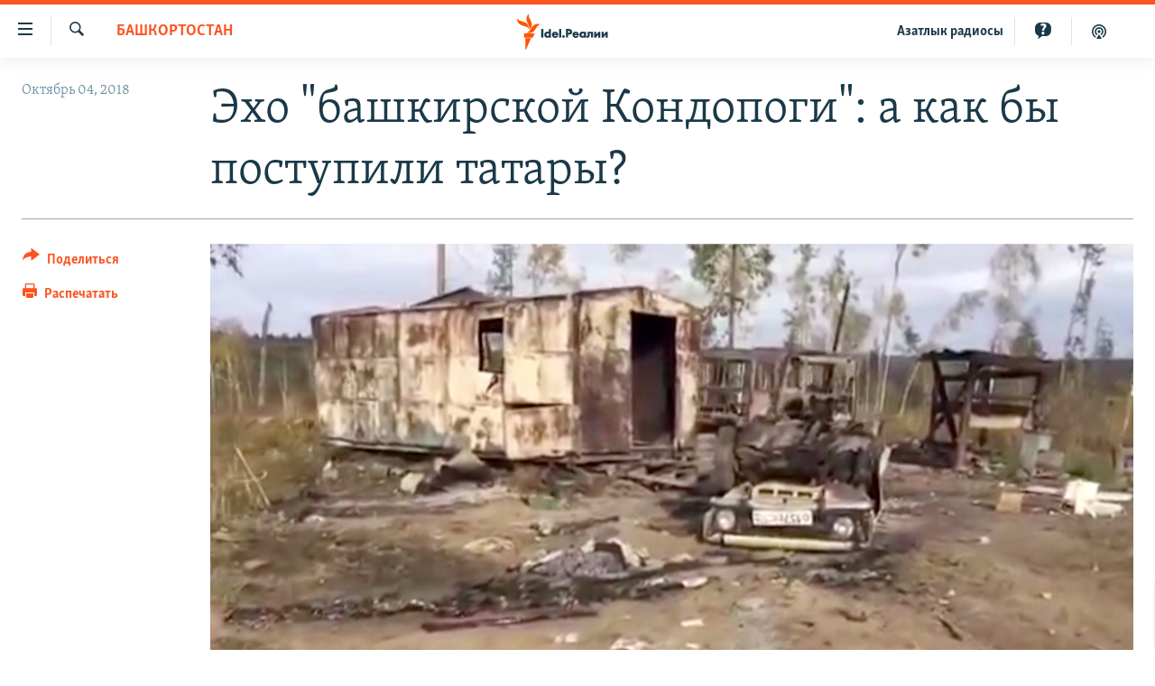

--- FILE ---
content_type: text/html; charset=utf-8
request_url: https://www.idelreal.org/a/29525647.html
body_size: 19697
content:

<!DOCTYPE html>
<html lang="ru" dir="ltr" class="no-js">
<head>
<link href="/Content/responsive/RFE/ru-BA/RFE-ru-BA.css?&amp;av=0.0.0.0&amp;cb=370" rel="stylesheet"/>
<script src="https://tags.idelreal.org/rferl-pangea/prod/utag.sync.js"></script> <script type='text/javascript' src='https://www.youtube.com/iframe_api' async></script>
<link rel="manifest" href="/manifest.json">
<script type="text/javascript">
//a general 'js' detection, must be on top level in <head>, due to CSS performance
document.documentElement.className = "js";
var cacheBuster = "370";
var appBaseUrl = "/";
var imgEnhancerBreakpoints = [0, 144, 256, 408, 650, 1023, 1597];
var isLoggingEnabled = false;
var isPreviewPage = false;
var isLivePreviewPage = false;
if (!isPreviewPage) {
window.RFE = window.RFE || {};
window.RFE.cacheEnabledByParam = window.location.href.indexOf('nocache=1') === -1;
const url = new URL(window.location.href);
const params = new URLSearchParams(url.search);
// Remove the 'nocache' parameter
params.delete('nocache');
// Update the URL without the 'nocache' parameter
url.search = params.toString();
window.history.replaceState(null, '', url.toString());
} else {
window.addEventListener('load', function() {
const links = window.document.links;
for (let i = 0; i < links.length; i++) {
links[i].href = '#';
links[i].target = '_self';
}
})
}
var pwaEnabled = true;
var swCacheDisabled;
</script>
<meta charset="utf-8" />
<title>Эхо &quot;башкирской Кондопоги&quot;: а как бы поступили татары?</title>
<meta name="description" content="В конфликте между жителями деревни Темясово в Баймакском районе Башкортостана и рабочими, приехавшими с Кавказа, участвовало не только местное население, но и башкирские активисты из Уфы. Они выступили в защиту своих соотечественников.&#160;
Напомним, как&#160;сообщали&#160;республиканские СМИ, конфликт..." />
<meta name="keywords" content="Интервью, Татарстан, Башкортостан" />
<meta name="viewport" content="width=device-width, initial-scale=1.0" />
<meta http-equiv="X-UA-Compatible" content="IE=edge" />
<meta name="robots" content="max-image-preview:large"><meta name="yandex-verification" content="faf594ae5cdd390b" />
<meta name="yandex-verification" content="d4c3725e34fe881d" />
<meta name="yandex-verification" content="f0c9fbd1eb8161ca" />
<meta property="fb:pages" content="307579732907195" />
<meta property="fb:app_id" content="3713602422060533" />
<meta property="tg:site_verification">
<meta property="article:published_time"/>
<link href="https://www.azatliq.org/a/29522008.html" rel="canonical" />
<meta name="apple-mobile-web-app-title" content="RFE/RL" />
<meta name="apple-mobile-web-app-status-bar-style" content="black" />
<meta name="apple-itunes-app" content="app-id=475986784, app-argument=//29525647.ltr" />
<meta content="Эхо &quot;башкирской Кондопоги&quot;: а как бы поступили татары?" property="og:title" />
<meta content="В конфликте между жителями деревни Темясово в Баймакском районе Башкортостана и рабочими, приехавшими с Кавказа, участвовало не только местное население, но и башкирские активисты из Уфы. Они выступили в защиту своих соотечественников.
Напомним, как сообщали республиканские СМИ, конфликт..." property="og:description" />
<meta content="article" property="og:type" />
<meta content="https://www.idelreal.org/a/29525647.html" property="og:url" />
<meta content="Radio Free Europe / Radio Liberty" property="og:site_name" />
<meta content="https://www.facebook.com/Idel.Realii" property="article:publisher" />
<meta content="https://gdb.rferl.org/e783cc7c-e8df-4c53-a567-bbccb8b531c7_cx2_cy0_cw98_w1200_h630.png" property="og:image" />
<meta content="1200" property="og:image:width" />
<meta content="630" property="og:image:height" />
<meta content="3713602422060533" property="fb:app_id" />
<meta content="summary_large_image" name="twitter:card" />
<meta content="@SomeAccount" name="twitter:site" />
<meta content="https://gdb.rferl.org/e783cc7c-e8df-4c53-a567-bbccb8b531c7_cx2_cy0_cw98_w1200_h630.png" name="twitter:image" />
<meta content="Эхо &quot;башкирской Кондопоги&quot;: а как бы поступили татары?" name="twitter:title" />
<meta content="В конфликте между жителями деревни Темясово в Баймакском районе Башкортостана и рабочими, приехавшими с Кавказа, участвовало не только местное население, но и башкирские активисты из Уфы. Они выступили в защиту своих соотечественников.
Напомним, как сообщали республиканские СМИ, конфликт..." name="twitter:description" />
<link rel="amphtml" href="https://www.idelreal.org/amp/29525647.html" />
<script type="application/ld+json">{"articleSection":"Башкортостан","isAccessibleForFree":true,"headline":"Эхо \u0022башкирской Кондопоги\u0022: а как бы поступили татары?","inLanguage":"ru-BA","keywords":"Интервью, Татарстан, Башкортостан","author":{"@type":"Person","name":"RFE/RL"},"datePublished":"2018-10-04 14:25:41Z","dateModified":"2018-10-05 11:06:41Z","publisher":{"logo":{"width":512,"height":220,"@type":"ImageObject","url":"https://www.idelreal.org/Content/responsive/RFE/ru-BA/img/logo.png"},"@type":"NewsMediaOrganization","url":"https://www.idelreal.org","sameAs":["https://www.facebook.com/Idel.Realii","https://twitter.com/Idel_Realii","https://www.instagram.com/idel.realii","https://telegram.me/joinchat/Dn0npUCnnm3MHeCj1xlD1w","https://www.youtube.com/channel/UCiyr8eopCxMT5YBZlK7-v3A"],"name":"Idel.Реалии","alternateName":""},"@context":"https://schema.org","@type":"NewsArticle","mainEntityOfPage":"https://www.idelreal.org/a/29525647.html","url":"https://www.idelreal.org/a/29525647.html","description":"В конфликте между жителями деревни Темясово в Баймакском районе Башкортостана и рабочими, приехавшими с Кавказа, участвовало не только местное население, но и башкирские активисты из Уфы. Они выступили в защиту своих соотечественников. \r\n Напомним, как сообщали республиканские СМИ, конфликт...","image":{"width":1080,"height":608,"@type":"ImageObject","url":"https://gdb.rferl.org/e783cc7c-e8df-4c53-a567-bbccb8b531c7_cx2_cy0_cw98_w1080_h608.png"},"name":"Эхо \u0022башкирской Кондопоги\u0022: а как бы поступили татары?"}</script>
<script src="/Scripts/responsive/infographics.b?v=dVbZ-Cza7s4UoO3BqYSZdbxQZVF4BOLP5EfYDs4kqEo1&amp;av=0.0.0.0&amp;cb=370"></script>
<script src="/Scripts/responsive/loader.b?v=Q26XNwrL6vJYKjqFQRDnx01Lk2pi1mRsuLEaVKMsvpA1&amp;av=0.0.0.0&amp;cb=370"></script>
<link rel="icon" type="image/svg+xml" href="/Content/responsive/RFE/img/webApp/favicon.svg" />
<link rel="alternate icon" href="/Content/responsive/RFE/img/webApp/favicon.ico" />
<link rel="mask-icon" color="#ea6903" href="/Content/responsive/RFE/img/webApp/favicon_safari.svg" />
<link rel="apple-touch-icon" sizes="152x152" href="/Content/responsive/RFE/img/webApp/ico-152x152.png" />
<link rel="apple-touch-icon" sizes="144x144" href="/Content/responsive/RFE/img/webApp/ico-144x144.png" />
<link rel="apple-touch-icon" sizes="114x114" href="/Content/responsive/RFE/img/webApp/ico-114x114.png" />
<link rel="apple-touch-icon" sizes="72x72" href="/Content/responsive/RFE/img/webApp/ico-72x72.png" />
<link rel="apple-touch-icon-precomposed" href="/Content/responsive/RFE/img/webApp/ico-57x57.png" />
<link rel="icon" sizes="192x192" href="/Content/responsive/RFE/img/webApp/ico-192x192.png" />
<link rel="icon" sizes="128x128" href="/Content/responsive/RFE/img/webApp/ico-128x128.png" />
<meta name="msapplication-TileColor" content="#ffffff" />
<meta name="msapplication-TileImage" content="/Content/responsive/RFE/img/webApp/ico-144x144.png" />
<link rel="preload" href="/Content/responsive/fonts/Skolar-Lt_Cyrl_v2.4.woff" type="font/woff" as="font" crossorigin="anonymous" />
<link rel="preload" href="/Content/responsive/fonts/SkolarSans-Cn-Bd_LatnCyrl_v2.3.woff" type="font/woff" as="font" crossorigin="anonymous" />
<link rel="alternate" type="application/rss+xml" title="RFE/RL - Top Stories [RSS]" href="/api/" />
<link rel="sitemap" type="application/rss+xml" href="/sitemap.xml" />
</head>
<body class=" nav-no-loaded cc_theme pg-article print-lay-article js-category-to-nav nojs-images ">
<script type="text/javascript" >
var analyticsData = {url:"https://www.idelreal.org/a/29525647.html",property_id:"534",article_uid:"29525647",page_title:"Эхо \"башкирской Кондопоги\": а как бы поступили татары?",page_type:"article",content_type:"article",subcontent_type:"article",last_modified:"2018-10-05 11:06:41Z",pub_datetime:"2018-10-04 14:25:41Z",pub_year:"2018",pub_month:"10",pub_day:"04",pub_hour:"14",pub_weekday:"Thursday",section:"башкортостан",english_section:"bashkortostan",byline:"",categories:"interview,tatarstan,bashkortostan",domain:"www.idelreal.org",language:"Russian",language_service:"RFERL Tatar-Bashkir",platform:"web",copied:"yes",copied_article:"29522008|12|Tatar-Bashkir|2018-10-02",copied_title:"Баймактагы хәл Татарстанда булса татарлар нишләр?",runs_js:"Yes",cms_release:"8.44.0.0.370",enviro_type:"prod",slug:"",entity:"RFE",short_language_service:"TB",platform_short:"W",page_name:"Эхо \"башкирской Кондопоги\": а как бы поступили татары?"};
</script>
<noscript><iframe src="https://www.googletagmanager.com/ns.html?id=GTM-WXZBPZ" height="0" width="0" style="display:none;visibility:hidden"></iframe></noscript><script type="text/javascript" data-cookiecategory="analytics">
var gtmEventObject = Object.assign({}, analyticsData, {event: 'page_meta_ready'});window.dataLayer = window.dataLayer || [];window.dataLayer.push(gtmEventObject);
if (top.location === self.location) { //if not inside of an IFrame
var renderGtm = "true";
if (renderGtm === "true") {
(function(w,d,s,l,i){w[l]=w[l]||[];w[l].push({'gtm.start':new Date().getTime(),event:'gtm.js'});var f=d.getElementsByTagName(s)[0],j=d.createElement(s),dl=l!='dataLayer'?'&l='+l:'';j.async=true;j.src='//www.googletagmanager.com/gtm.js?id='+i+dl;f.parentNode.insertBefore(j,f);})(window,document,'script','dataLayer','GTM-WXZBPZ');
}
}
</script>
<!--Analytics tag js version start-->
<script type="text/javascript" data-cookiecategory="analytics">
var utag_data = Object.assign({}, analyticsData, {});
if(typeof(TealiumTagFrom)==='function' && typeof(TealiumTagSearchKeyword)==='function') {
var utag_from=TealiumTagFrom();var utag_searchKeyword=TealiumTagSearchKeyword();
if(utag_searchKeyword!=null && utag_searchKeyword!=='' && utag_data["search_keyword"]==null) utag_data["search_keyword"]=utag_searchKeyword;if(utag_from!=null && utag_from!=='') utag_data["from"]=TealiumTagFrom();}
if(window.top!== window.self&&utag_data.page_type==="snippet"){utag_data.page_type = 'iframe';}
try{if(window.top!==window.self&&window.self.location.hostname===window.top.location.hostname){utag_data.platform = 'self-embed';utag_data.platform_short = 'se';}}catch(e){if(window.top!==window.self&&window.self.location.search.includes("platformType=self-embed")){utag_data.platform = 'cross-promo';utag_data.platform_short = 'cp';}}
(function(a,b,c,d){ a="https://tags.idelreal.org/rferl-pangea/prod/utag.js"; b=document;c="script";d=b.createElement(c);d.src=a;d.type="text/java"+c;d.async=true; a=b.getElementsByTagName(c)[0];a.parentNode.insertBefore(d,a); })();
</script>
<!--Analytics tag js version end-->
<!-- Analytics tag management NoScript -->
<noscript>
<img style="position: absolute; border: none;" src="https://ssc.idelreal.org/b/ss/bbgprod,bbgentityrferl/1/G.4--NS/1393140107?pageName=rfe%3atb%3aw%3aarticle%3a%d0%ad%d1%85%d0%be%20%22%d0%b1%d0%b0%d1%88%d0%ba%d0%b8%d1%80%d1%81%d0%ba%d0%be%d0%b9%20%d0%9a%d0%be%d0%bd%d0%b4%d0%be%d0%bf%d0%be%d0%b3%d0%b8%22%3a%20%d0%b0%20%d0%ba%d0%b0%d0%ba%20%d0%b1%d1%8b%20%d0%bf%d0%be%d1%81%d1%82%d1%83%d0%bf%d0%b8%d0%bb%d0%b8%20%d1%82%d0%b0%d1%82%d0%b0%d1%80%d1%8b%3f&amp;c6=%d0%ad%d1%85%d0%be%20%22%d0%b1%d0%b0%d1%88%d0%ba%d0%b8%d1%80%d1%81%d0%ba%d0%be%d0%b9%20%d0%9a%d0%be%d0%bd%d0%b4%d0%be%d0%bf%d0%be%d0%b3%d0%b8%22%3a%20%d0%b0%20%d0%ba%d0%b0%d0%ba%20%d0%b1%d1%8b%20%d0%bf%d0%be%d1%81%d1%82%d1%83%d0%bf%d0%b8%d0%bb%d0%b8%20%d1%82%d0%b0%d1%82%d0%b0%d1%80%d1%8b%3f&amp;v36=8.44.0.0.370&amp;v6=D=c6&amp;g=https%3a%2f%2fwww.idelreal.org%2fa%2f29525647.html&amp;c1=D=g&amp;v1=D=g&amp;events=event1,event52&amp;c16=rferl%20tatar-bashkir&amp;v16=D=c16&amp;c5=bashkortostan&amp;v5=D=c5&amp;ch=%d0%91%d0%b0%d1%88%d0%ba%d0%be%d1%80%d1%82%d0%be%d1%81%d1%82%d0%b0%d0%bd&amp;c15=russian&amp;v15=D=c15&amp;c4=article&amp;v4=D=c4&amp;c14=29525647&amp;v14=D=c14&amp;v20=no&amp;c17=web&amp;v17=D=c17&amp;mcorgid=518abc7455e462b97f000101%40adobeorg&amp;server=www.idelreal.org&amp;pageType=D=c4&amp;ns=bbg&amp;v29=D=server&amp;v25=rfe&amp;v30=534&amp;v105=D=User-Agent " alt="analytics" width="1" height="1" /></noscript>
<!-- End of Analytics tag management NoScript -->
<!--*** Accessibility links - For ScreenReaders only ***-->
<section>
<div class="sr-only">
<h2>Ссылки для упрощенного доступа</h2>
<ul>
<li><a href="#content" data-disable-smooth-scroll="1">Вернуться к основному содержанию</a></li>
<li><a href="#navigation" data-disable-smooth-scroll="1">Вернутся к главной навигации</a></li>
<li><a href="#txtHeaderSearch" data-disable-smooth-scroll="1">Вернутся к поиску</a></li>
</ul>
</div>
</section>
<div dir="ltr">
<div id="page">
<aside>
<div class="c-lightbox overlay-modal">
<div class="c-lightbox__intro">
<h2 class="c-lightbox__intro-title"></h2>
<button class="btn btn--rounded c-lightbox__btn c-lightbox__intro-next" title="Следующий">
<span class="ico ico--rounded ico-chevron-forward"></span>
<span class="sr-only">Следующий</span>
</button>
</div>
<div class="c-lightbox__nav">
<button class="btn btn--rounded c-lightbox__btn c-lightbox__btn--close" title="Закрыть">
<span class="ico ico--rounded ico-close"></span>
<span class="sr-only">Закрыть</span>
</button>
<button class="btn btn--rounded c-lightbox__btn c-lightbox__btn--prev" title="Предыдущий">
<span class="ico ico--rounded ico-chevron-backward"></span>
<span class="sr-only">Предыдущий</span>
</button>
<button class="btn btn--rounded c-lightbox__btn c-lightbox__btn--next" title="Следующий">
<span class="ico ico--rounded ico-chevron-forward"></span>
<span class="sr-only">Следующий</span>
</button>
</div>
<div class="c-lightbox__content-wrap">
<figure class="c-lightbox__content">
<span class="c-spinner c-spinner--lightbox">
<img src="/Content/responsive/img/player-spinner.png"
alt="пожалуйста, подождите"
title="пожалуйста, подождите" />
</span>
<div class="c-lightbox__img">
<div class="thumb">
<img src="" alt="" />
</div>
</div>
<figcaption>
<div class="c-lightbox__info c-lightbox__info--foot">
<span class="c-lightbox__counter"></span>
<span class="caption c-lightbox__caption"></span>
</div>
</figcaption>
</figure>
</div>
<div class="hidden">
<div class="content-advisory__box content-advisory__box--lightbox">
<span class="content-advisory__box-text">На этом изображении содержится контент, который некоторые пользователи могут счесть шокирующим или оскорбительным</span>
<button class="btn btn--transparent content-advisory__box-btn m-t-md" value="text" type="button">
<span class="btn__text">
Нажмите для просмотра
</span>
</button>
</div>
</div>
</div>
<div class="print-dialogue">
<div class="container">
<h3 class="print-dialogue__title section-head">Что печатать:</h3>
<div class="print-dialogue__opts">
<ul class="print-dialogue__opt-group">
<li class="form__group form__group--checkbox">
<input class="form__check " id="checkboxImages" name="checkboxImages" type="checkbox" checked="checked" />
<label for="checkboxImages" class="form__label m-t-md">Изображения</label>
</li>
<li class="form__group form__group--checkbox">
<input class="form__check " id="checkboxMultimedia" name="checkboxMultimedia" type="checkbox" checked="checked" />
<label for="checkboxMultimedia" class="form__label m-t-md">Мультимедиа</label>
</li>
</ul>
<ul class="print-dialogue__opt-group">
<li class="form__group form__group--checkbox">
<input class="form__check " id="checkboxEmbedded" name="checkboxEmbedded" type="checkbox" checked="checked" />
<label for="checkboxEmbedded" class="form__label m-t-md">Встроенный контент</label>
</li>
<li class="hidden">
<input class="form__check " id="checkboxComments" name="checkboxComments" type="checkbox" />
<label for="checkboxComments" class="form__label m-t-md">Комментарии</label>
</li>
</ul>
</div>
<div class="print-dialogue__buttons">
<button class="btn btn--secondary close-button" type="button" title="Отменить">
<span class="btn__text ">Отменить</span>
</button>
<button class="btn btn-cust-print m-l-sm" type="button" title="Распечатать">
<span class="btn__text ">Распечатать</span>
</button>
</div>
</div>
</div>
<div class="ctc-message pos-fix">
<div class="ctc-message__inner">Link has been copied to clipboard</div>
</div>
</aside>
<div class="hdr-20 hdr-20--big">
<div class="hdr-20__inner">
<div class="hdr-20__max pos-rel">
<div class="hdr-20__side hdr-20__side--primary d-flex">
<label data-for="main-menu-ctrl" data-switcher-trigger="true" data-switch-target="main-menu-ctrl" class="burger hdr-trigger pos-rel trans-trigger" data-trans-evt="click" data-trans-id="menu">
<span class="ico ico-close hdr-trigger__ico hdr-trigger__ico--close burger__ico burger__ico--close"></span>
<span class="ico ico-menu hdr-trigger__ico hdr-trigger__ico--open burger__ico burger__ico--open"></span>
</label>
<div class="menu-pnl pos-fix trans-target" data-switch-target="main-menu-ctrl" data-trans-id="menu">
<div class="menu-pnl__inner">
<nav class="main-nav menu-pnl__item menu-pnl__item--first">
<ul class="main-nav__list accordeon" data-analytics-tales="false" data-promo-name="link" data-location-name="nav,secnav">
<li class="main-nav__item">
<a class="main-nav__item-name main-nav__item-name--link" href="/news" title="новости" data-item-name="news" >новости</a>
</li>
<li class="main-nav__item">
<a class="main-nav__item-name main-nav__item-name--link" href="/z/22609" title="Война России в Украине" data-item-name="russia_invades_ukraine" >Война России в Украине</a>
</li>
<li class="main-nav__item">
<a class="main-nav__item-name main-nav__item-name--link" href="/blocking" title="нас заблокировали" data-item-name="blocked" >нас заблокировали</a>
</li>
<li class="main-nav__item">
<a class="main-nav__item-name main-nav__item-name--link" href="/bashkortostan" title="башкортостан" data-item-name="bashkortostan" >башкортостан</a>
</li>
<li class="main-nav__item">
<a class="main-nav__item-name main-nav__item-name--link" href="/mariel" title="марий эл" data-item-name="mari_el" >марий эл</a>
</li>
<li class="main-nav__item">
<a class="main-nav__item-name main-nav__item-name--link" href="/samara" title="самара" data-item-name="samara" >самара</a>
</li>
<li class="main-nav__item">
<a class="main-nav__item-name main-nav__item-name--link" href="/tatarstan" title="татарстан" data-item-name="tatarstan" >татарстан</a>
</li>
<li class="main-nav__item">
<a class="main-nav__item-name main-nav__item-name--link" href="/chuvashia" title="чувашия" data-item-name="chuvashia" >чувашия</a>
</li>
<li class="main-nav__item">
<a class="main-nav__item-name main-nav__item-name--link" href="/maps" title="Карты" data-item-name="map_or_number_of_the_day" >Карты</a>
</li>
<li class="main-nav__item accordeon__item" data-switch-target="menu-item-1554">
<label class="main-nav__item-name main-nav__item-name--label accordeon__control-label" data-switcher-trigger="true" data-for="menu-item-1554">
ещё регионы
<span class="ico ico-chevron-down main-nav__chev"></span>
</label>
<div class="main-nav__sub-list">
<a class="main-nav__item-name main-nav__item-name--link main-nav__item-name--sub" href="/astrakhan" title="Астрахань" data-item-name="astrakhan" >Астрахань</a>
<a class="main-nav__item-name main-nav__item-name--link main-nav__item-name--sub" href="/kirov" title="Киров" data-item-name="kirov" >Киров</a>
<a class="main-nav__item-name main-nav__item-name--link main-nav__item-name--sub" href="/mordovia" title="Мордовия" data-item-name="mordovia" >Мордовия</a>
<a class="main-nav__item-name main-nav__item-name--link main-nav__item-name--sub" href="/nizhnynovgorod" title="Нижний Новгород" data-item-name="nizhgar" >Нижний Новгород</a>
<a class="main-nav__item-name main-nav__item-name--link main-nav__item-name--sub" href="/orenburg" title="Оренбург" data-item-name="orenburg" >Оренбург</a>
<a class="main-nav__item-name main-nav__item-name--link main-nav__item-name--sub" href="/penza" title="Пенза" data-item-name="penza" >Пенза</a>
<a class="main-nav__item-name main-nav__item-name--link main-nav__item-name--sub" href="/perm" title="Пермь" data-item-name="perm" >Пермь</a>
<a class="main-nav__item-name main-nav__item-name--link main-nav__item-name--sub" href="/saratov" title="Саратов" data-item-name="saratov" >Саратов</a>
<a class="main-nav__item-name main-nav__item-name--link main-nav__item-name--sub" href="/udmurtia" title="Удмуртия" data-item-name="udmurtia" >Удмуртия</a>
<a class="main-nav__item-name main-nav__item-name--link main-nav__item-name--sub" href="/ulyanovsk" title="Ульяновск" data-item-name="ulyanovsk" >Ульяновск</a>
<a class="main-nav__item-name main-nav__item-name--link main-nav__item-name--sub" href="/federation" title="другие" data-item-name="russian-federation" >другие</a>
</div>
</li>
<li class="main-nav__item">
<a class="main-nav__item-name main-nav__item-name--link" href="/opinion" title="мнения" data-item-name="opinion" >мнения</a>
</li>
</ul>
</nav>
<div class="menu-pnl__item">
<a href="https://www.azatliq.org" class="menu-pnl__item-link" alt="АЗАТЛЫК РАДИОСЫ">АЗАТЛЫК РАДИОСЫ</a>
</div>
<div class="menu-pnl__item menu-pnl__item--social">
<h5 class="menu-pnl__sub-head">Присоединяйтесь!</h5>
<a href="https://www.facebook.com/Idel.Realii" title="Мы в Facebook" data-analytics-text="follow_on_facebook" class="btn btn--rounded btn--social-inverted menu-pnl__btn js-social-btn btn-facebook" target="_blank" rel="noopener">
<span class="ico ico-facebook-alt ico--rounded"></span>
</a>
<a href="https://twitter.com/Idel_Realii" title="Мы в Twitter" data-analytics-text="follow_on_twitter" class="btn btn--rounded btn--social-inverted menu-pnl__btn js-social-btn btn-twitter" target="_blank" rel="noopener">
<span class="ico ico-twitter ico--rounded"></span>
</a>
<a href="https://www.instagram.com/idel.realii" title="Подпишитесь на нашу страницу в Instagram" data-analytics-text="follow_on_instagram" class="btn btn--rounded btn--social-inverted menu-pnl__btn js-social-btn btn-instagram" target="_blank" rel="noopener">
<span class="ico ico-instagram ico--rounded"></span>
</a>
<a href="https://telegram.me/joinchat/Dn0npUCnnm3MHeCj1xlD1w" title="Мы в Telegram" data-analytics-text="follow_on_telegram" class="btn btn--rounded btn--social-inverted menu-pnl__btn js-social-btn btn-telegram" target="_blank" rel="noopener">
<span class="ico ico-telegram ico--rounded"></span>
</a>
<a href="https://www.youtube.com/channel/UCiyr8eopCxMT5YBZlK7-v3A" title="Присоединяйтесь в Youtube" data-analytics-text="follow_on_youtube" class="btn btn--rounded btn--social-inverted menu-pnl__btn js-social-btn btn-youtube" target="_blank" rel="noopener">
<span class="ico ico-youtube ico--rounded"></span>
</a>
</div>
<div class="menu-pnl__item">
<a href="/navigation/allsites" class="menu-pnl__item-link">
<span class="ico ico-languages "></span>
Все сайты РСЕ/РС
</a>
</div>
</div>
</div>
<label data-for="top-search-ctrl" data-switcher-trigger="true" data-switch-target="top-search-ctrl" class="top-srch-trigger hdr-trigger">
<span class="ico ico-close hdr-trigger__ico hdr-trigger__ico--close top-srch-trigger__ico top-srch-trigger__ico--close"></span>
<span class="ico ico-search hdr-trigger__ico hdr-trigger__ico--open top-srch-trigger__ico top-srch-trigger__ico--open"></span>
</label>
<div class="srch-top srch-top--in-header" data-switch-target="top-search-ctrl">
<div class="container">
<form action="/s" class="srch-top__form srch-top__form--in-header" id="form-topSearchHeader" method="get" role="search"><label for="txtHeaderSearch" class="sr-only">Искать</label>
<input type="text" id="txtHeaderSearch" name="k" placeholder="текст для поиска..." accesskey="s" value="" class="srch-top__input analyticstag-event" onkeydown="if (event.keyCode === 13) { FireAnalyticsTagEventOnSearch('search', $dom.get('#txtHeaderSearch')[0].value) }" />
<button title="Искать" type="submit" class="btn btn--top-srch analyticstag-event" onclick="FireAnalyticsTagEventOnSearch('search', $dom.get('#txtHeaderSearch')[0].value) ">
<span class="ico ico-search"></span>
</button></form>
</div>
</div>
<a href="/" class="main-logo-link">
<img src="/Content/responsive/RFE/ru-BA/img/logo-compact.svg" class="main-logo main-logo--comp" alt="site logo">
<img src="/Content/responsive/RFE/ru-BA/img/logo.svg" class="main-logo main-logo--big" alt="site logo">
</a>
</div>
<div class="hdr-20__side hdr-20__side--secondary d-flex">
<a href="/z/22414" title="Реальный подкаст" class="hdr-20__secondary-item" data-item-name="podcast">
<span class="ico ico-podcast hdr-20__secondary-icon"></span>
</a>
<a href="/quiz" title="Тесты" class="hdr-20__secondary-item" data-item-name="custom1">
<span class="ico-custom ico-custom--1 hdr-20__secondary-icon"></span>
</a>
<a href="https://www.azatliq.org" title="Aзатлык радиосы" class="hdr-20__secondary-item hdr-20__secondary-item--lang" data-item-name="satellite">
Aзатлык радиосы
</a>
<a href="/s" title="Искать" class="hdr-20__secondary-item hdr-20__secondary-item--search" data-item-name="search">
<span class="ico ico-search hdr-20__secondary-icon hdr-20__secondary-icon--search"></span>
</a>
<div class="srch-bottom">
<form action="/s" class="srch-bottom__form d-flex" id="form-bottomSearch" method="get" role="search"><label for="txtSearch" class="sr-only">Искать</label>
<input type="search" id="txtSearch" name="k" placeholder="текст для поиска..." accesskey="s" value="" class="srch-bottom__input analyticstag-event" onkeydown="if (event.keyCode === 13) { FireAnalyticsTagEventOnSearch('search', $dom.get('#txtSearch')[0].value) }" />
<button title="Искать" type="submit" class="btn btn--bottom-srch analyticstag-event" onclick="FireAnalyticsTagEventOnSearch('search', $dom.get('#txtSearch')[0].value) ">
<span class="ico ico-search"></span>
</button></form>
</div>
</div>
<img src="/Content/responsive/RFE/ru-BA/img/logo-print.gif" class="logo-print" alt="site logo">
<img src="/Content/responsive/RFE/ru-BA/img/logo-print_color.png" class="logo-print logo-print--color" alt="site logo">
</div>
</div>
</div>
<script>
if (document.body.className.indexOf('pg-home') > -1) {
var nav2In = document.querySelector('.hdr-20__inner');
var nav2Sec = document.querySelector('.hdr-20__side--secondary');
var secStyle = window.getComputedStyle(nav2Sec);
if (nav2In && window.pageYOffset < 150 && secStyle['position'] !== 'fixed') {
nav2In.classList.add('hdr-20__inner--big')
}
}
</script>
<div class="c-hlights c-hlights--breaking c-hlights--no-item" data-hlight-display="mobile,desktop">
<div class="c-hlights__wrap container p-0">
<div class="c-hlights__nav">
<a role="button" href="#" title="Предыдущий">
<span class="ico ico-chevron-backward m-0"></span>
<span class="sr-only">Предыдущий</span>
</a>
<a role="button" href="#" title="Следующий">
<span class="ico ico-chevron-forward m-0"></span>
<span class="sr-only">Следующий</span>
</a>
</div>
<span class="c-hlights__label">
<span class="">Новость часа</span>
<span class="switcher-trigger">
<label data-for="more-less-1" data-switcher-trigger="true" class="switcher-trigger__label switcher-trigger__label--more p-b-0" title="Развернуть">
<span class="ico ico-chevron-down"></span>
</label>
<label data-for="more-less-1" data-switcher-trigger="true" class="switcher-trigger__label switcher-trigger__label--less p-b-0" title="Свернуть">
<span class="ico ico-chevron-up"></span>
</label>
</span>
</span>
<ul class="c-hlights__items switcher-target" data-switch-target="more-less-1">
</ul>
</div>
</div> <div id="content">
<main class="container">
<div class="hdr-container">
<div class="row">
<div class="col-category col-xs-12 col-md-2 pull-left"> <div class="category js-category">
<a class="" href="/bashkortostan">Башкортостан</a> </div>
</div><div class="col-title col-xs-12 col-md-10 pull-right"> <h1 class="title pg-title">
Эхо &quot;башкирской Кондопоги&quot;: а как бы поступили татары?
</h1>
</div><div class="col-publishing-details col-xs-12 col-sm-12 col-md-2 pull-left"> <div class="publishing-details ">
<div class="published">
<span class="date" >
<time pubdate="pubdate" datetime="2018-10-04T17:25:41+03:00">
Октябрь 04, 2018
</time>
</span>
</div>
</div>
</div><div class="col-lg-12 separator"> <div class="separator">
<hr class="title-line" />
</div>
</div><div class="col-multimedia col-xs-12 col-md-10 pull-right"> <div class="cover-media">
<figure class="media-image js-media-expand">
<div class="img-wrap">
<div class="thumb thumb16_9">
<img src="https://gdb.rferl.org/e783cc7c-e8df-4c53-a567-bbccb8b531c7_cx2_cy0_cw98_w250_r1_s.png" alt="Последствия конфликта в селе Темясово Баймакского района Башкортостана" />
</div>
</div>
<figcaption>
<span class="caption">Последствия конфликта в селе Темясово Баймакского района Башкортостана</span>
</figcaption>
</figure>
</div>
</div><div class="col-xs-12 col-md-2 pull-left article-share pos-rel"> <div class="share--box">
<div class="sticky-share-container" style="display:none">
<div class="container">
<a href="https://www.idelreal.org" id="logo-sticky-share">&nbsp;</a>
<div class="pg-title pg-title--sticky-share">
Эхо &quot;башкирской Кондопоги&quot;: а как бы поступили татары?
</div>
<div class="sticked-nav-actions">
<!--This part is for sticky navigation display-->
<p class="buttons link-content-sharing p-0 ">
<button class="btn btn--link btn-content-sharing p-t-0 " id="btnContentSharing" value="text" role="Button" type="" title="поделиться в других соцсетях">
<span class="ico ico-share ico--l"></span>
<span class="btn__text ">
Поделиться
</span>
</button>
</p>
<aside class="content-sharing js-content-sharing js-content-sharing--apply-sticky content-sharing--sticky"
role="complementary"
data-share-url="https://www.idelreal.org/a/29525647.html" data-share-title="Эхо &quot;башкирской Кондопоги&quot;: а как бы поступили татары?" data-share-text="">
<div class="content-sharing__popover">
<h6 class="content-sharing__title">Поделиться</h6>
<button href="#close" id="btnCloseSharing" class="btn btn--text-like content-sharing__close-btn">
<span class="ico ico-close ico--l"></span>
</button>
<ul class="content-sharing__list">
<li class="content-sharing__item">
<div class="ctc ">
<input type="text" class="ctc__input" readonly="readonly">
<a href="" js-href="https://www.idelreal.org/a/29525647.html" class="content-sharing__link ctc__button">
<span class="ico ico-copy-link ico--rounded ico--s"></span>
<span class="content-sharing__link-text">Скопировать ссылку</span>
</a>
</div>
</li>
<li class="content-sharing__item">
<a href="https://facebook.com/sharer.php?u=https%3a%2f%2fwww.idelreal.org%2fa%2f29525647.html"
data-analytics-text="share_on_facebook"
title="Facebook" target="_blank"
class="content-sharing__link js-social-btn">
<span class="ico ico-facebook ico--rounded ico--s"></span>
<span class="content-sharing__link-text">Facebook</span>
</a>
</li>
<li class="content-sharing__item">
<a href="https://twitter.com/share?url=https%3a%2f%2fwww.idelreal.org%2fa%2f29525647.html&amp;text=%d0%ad%d1%85%d0%be+%22%d0%b1%d0%b0%d1%88%d0%ba%d0%b8%d1%80%d1%81%d0%ba%d0%be%d0%b9+%d0%9a%d0%be%d0%bd%d0%b4%d0%be%d0%bf%d0%be%d0%b3%d0%b8%22%3a+%d0%b0+%d0%ba%d0%b0%d0%ba+%d0%b1%d1%8b+%d0%bf%d0%be%d1%81%d1%82%d1%83%d0%bf%d0%b8%d0%bb%d0%b8+%d1%82%d0%b0%d1%82%d0%b0%d1%80%d1%8b%3f"
data-analytics-text="share_on_twitter"
title="X (Twitter)" target="_blank"
class="content-sharing__link js-social-btn">
<span class="ico ico-twitter ico--rounded ico--s"></span>
<span class="content-sharing__link-text">X (Twitter)</span>
</a>
</li>
<li class="content-sharing__item">
<a href="https://telegram.me/share/url?url=https%3a%2f%2fwww.idelreal.org%2fa%2f29525647.html"
data-analytics-text="share_on_telegram"
title="Telegram" target="_blank"
class="content-sharing__link js-social-btn">
<span class="ico ico-telegram ico--rounded ico--s"></span>
<span class="content-sharing__link-text">Telegram</span>
</a>
</li>
<li class="content-sharing__item visible-xs-inline-block visible-sm-inline-block">
<a href="whatsapp://send?text=https%3a%2f%2fwww.idelreal.org%2fa%2f29525647.html"
data-analytics-text="share_on_whatsapp"
title="WhatsApp" target="_blank"
class="content-sharing__link js-social-btn">
<span class="ico ico-whatsapp ico--rounded ico--s"></span>
<span class="content-sharing__link-text">WhatsApp</span>
</a>
</li>
<li class="content-sharing__item visible-md-inline-block visible-lg-inline-block">
<a href="https://web.whatsapp.com/send?text=https%3a%2f%2fwww.idelreal.org%2fa%2f29525647.html"
data-analytics-text="share_on_whatsapp_desktop"
title="WhatsApp" target="_blank"
class="content-sharing__link js-social-btn">
<span class="ico ico-whatsapp ico--rounded ico--s"></span>
<span class="content-sharing__link-text">WhatsApp</span>
</a>
</li>
<li class="content-sharing__item">
<a href="mailto:?body=https%3a%2f%2fwww.idelreal.org%2fa%2f29525647.html&amp;subject=Эхо &quot;башкирской Кондопоги&quot;: а как бы поступили татары?"
title="Email"
class="content-sharing__link ">
<span class="ico ico-email ico--rounded ico--s"></span>
<span class="content-sharing__link-text">Email</span>
</a>
</li>
</ul>
</div>
</aside>
</div>
</div>
</div>
<div class="links">
<p class="buttons link-content-sharing p-0 ">
<button class="btn btn--link btn-content-sharing p-t-0 " id="btnContentSharing" value="text" role="Button" type="" title="поделиться в других соцсетях">
<span class="ico ico-share ico--l"></span>
<span class="btn__text ">
Поделиться
</span>
</button>
</p>
<aside class="content-sharing js-content-sharing " role="complementary"
data-share-url="https://www.idelreal.org/a/29525647.html" data-share-title="Эхо &quot;башкирской Кондопоги&quot;: а как бы поступили татары?" data-share-text="">
<div class="content-sharing__popover">
<h6 class="content-sharing__title">Поделиться</h6>
<button href="#close" id="btnCloseSharing" class="btn btn--text-like content-sharing__close-btn">
<span class="ico ico-close ico--l"></span>
</button>
<ul class="content-sharing__list">
<li class="content-sharing__item">
<div class="ctc ">
<input type="text" class="ctc__input" readonly="readonly">
<a href="" js-href="https://www.idelreal.org/a/29525647.html" class="content-sharing__link ctc__button">
<span class="ico ico-copy-link ico--rounded ico--l"></span>
<span class="content-sharing__link-text">Скопировать ссылку</span>
</a>
</div>
</li>
<li class="content-sharing__item">
<a href="https://facebook.com/sharer.php?u=https%3a%2f%2fwww.idelreal.org%2fa%2f29525647.html"
data-analytics-text="share_on_facebook"
title="Facebook" target="_blank"
class="content-sharing__link js-social-btn">
<span class="ico ico-facebook ico--rounded ico--l"></span>
<span class="content-sharing__link-text">Facebook</span>
</a>
</li>
<li class="content-sharing__item">
<a href="https://twitter.com/share?url=https%3a%2f%2fwww.idelreal.org%2fa%2f29525647.html&amp;text=%d0%ad%d1%85%d0%be+%22%d0%b1%d0%b0%d1%88%d0%ba%d0%b8%d1%80%d1%81%d0%ba%d0%be%d0%b9+%d0%9a%d0%be%d0%bd%d0%b4%d0%be%d0%bf%d0%be%d0%b3%d0%b8%22%3a+%d0%b0+%d0%ba%d0%b0%d0%ba+%d0%b1%d1%8b+%d0%bf%d0%be%d1%81%d1%82%d1%83%d0%bf%d0%b8%d0%bb%d0%b8+%d1%82%d0%b0%d1%82%d0%b0%d1%80%d1%8b%3f"
data-analytics-text="share_on_twitter"
title="X (Twitter)" target="_blank"
class="content-sharing__link js-social-btn">
<span class="ico ico-twitter ico--rounded ico--l"></span>
<span class="content-sharing__link-text">X (Twitter)</span>
</a>
</li>
<li class="content-sharing__item">
<a href="https://telegram.me/share/url?url=https%3a%2f%2fwww.idelreal.org%2fa%2f29525647.html"
data-analytics-text="share_on_telegram"
title="Telegram" target="_blank"
class="content-sharing__link js-social-btn">
<span class="ico ico-telegram ico--rounded ico--l"></span>
<span class="content-sharing__link-text">Telegram</span>
</a>
</li>
<li class="content-sharing__item visible-xs-inline-block visible-sm-inline-block">
<a href="whatsapp://send?text=https%3a%2f%2fwww.idelreal.org%2fa%2f29525647.html"
data-analytics-text="share_on_whatsapp"
title="WhatsApp" target="_blank"
class="content-sharing__link js-social-btn">
<span class="ico ico-whatsapp ico--rounded ico--l"></span>
<span class="content-sharing__link-text">WhatsApp</span>
</a>
</li>
<li class="content-sharing__item visible-md-inline-block visible-lg-inline-block">
<a href="https://web.whatsapp.com/send?text=https%3a%2f%2fwww.idelreal.org%2fa%2f29525647.html"
data-analytics-text="share_on_whatsapp_desktop"
title="WhatsApp" target="_blank"
class="content-sharing__link js-social-btn">
<span class="ico ico-whatsapp ico--rounded ico--l"></span>
<span class="content-sharing__link-text">WhatsApp</span>
</a>
</li>
<li class="content-sharing__item">
<a href="mailto:?body=https%3a%2f%2fwww.idelreal.org%2fa%2f29525647.html&amp;subject=Эхо &quot;башкирской Кондопоги&quot;: а как бы поступили татары?"
title="Email"
class="content-sharing__link ">
<span class="ico ico-email ico--rounded ico--l"></span>
<span class="content-sharing__link-text">Email</span>
</a>
</li>
</ul>
</div>
</aside>
<p class="link-print visible-md visible-lg buttons p-0">
<button class="btn btn--link btn-print p-t-0" onclick="if (typeof FireAnalyticsTagEvent === 'function') {FireAnalyticsTagEvent({ on_page_event: 'print_story' });}return false" title="(CTRL+P)">
<span class="ico ico-print"></span>
<span class="btn__text">Распечатать</span>
</button>
</p>
</div>
</div>
</div>
</div>
</div>
<div class="body-container">
<div class="row">
<div class="col-xs-12 col-sm-12 col-md-10 col-lg-10 pull-right">
<div class="row">
<div class="col-xs-12 col-sm-12 col-md-8 col-lg-8 pull-left bottom-offset content-offset">
<div id="article-content" class="content-floated-wrap fb-quotable">
<div class="wsw">
<p><strong>В <a class="wsw__a" href="https://www.idelreal.org/a/29520703.html" target="_blank">конфликте</a> между жителями деревни Темясово в Баймакском районе Башкортостана и рабочими, приехавшими с Кавказа, участвовало не только местное население, но и башкирские активисты из Уфы. Они выступили в защиту своих соотечественников. </strong></p>
<p>Напомним, как <a class="wsw__a" href="https://proufu.ru/news/society/massovaya_draka_s_chechentsami_v_bashkirii_proizoshla_iz_za_shaurmy/" target="_blank">сообщали</a> республиканские СМИ, конфликт начался из-за того, что несколько рабочих оскорбили продавщицу киоска, продававшую шаурму. За девушку вступился ее брат и его друзья, но были избиты. После этого разгневанная толпа жителей Темясово разгромила и <a class="wsw__a" href="https://www.youtube.com/watch?v=lqqbTXJ1mGc" target="_blank">подожгла</a> временные будки, где проживали приезжие, а также их автомашины. В ходе столкновений один из местных жителей получил проникающее ножевое ранение в живот. ​</p><div class="clear"></div>
<div class="wsw__embed mediaReplacer externalMedia">
<div class="c-sticky-container">
<div class="c-sticky-element" data-sp_api="youtube">
<span class="c-sticky-element__close-el c-sticky-element__swipe-el ta-c" title="close">
<span class="ico ico-close m-0"></span>
</span>
<div class="external-content-placeholder"></div><script>renderExternalContent("https://www.youtube.com/embed/lqqbTXJ1mGc?&&&fs=1&enablejsapi=1")</script>
</div>
</div>
</div>
<p> </p>
<p>На следующий день полиция <a class="wsw__a" href="https://02.xn--b1aew.xn--p1ai/news/item/14558732" target="_blank">задержала</a> более десятка местных жителей, участвовавших в драке, а также двоих рабочих.​ После этого возмущенные жители Темясово и окрестных сёл, а также приехавшие из Уфы и соседних с Баймаком районов представители башкирских национальных организаций, буквально, <a class="wsw__a" href="https://www.ufa.kp.ru/daily/26888/3932820/" target="_blank">осадили</a> райотдел внутренних дел в Баймаке, где содержались задержанные за драку с рабочими. Собравшиеся числом в несколько сот человек потребовали освободить всех задержанных темясовцев, и полиция была вынуждена выполнить это требование.</p><div class="wsw__embed">
<div class="media-pholder media-pholder--video media-pholder--embed">
<div class="c-sticky-container" data-poster="https://gdb.rferl.org/b67a1c1f-6613-4263-af43-eeebd2d0b594_tv_w250_r1.jpg">
<div class="c-sticky-element" data-sp_api="pangea-video" data-persistent data-persistent-browse-out >
<div class="c-mmp c-mmp--enabled c-mmp--loading c-mmp--video c-mmp--embed c-mmp--has-poster c-sticky-element__swipe-el"
data-player_id="" data-title="Башкортлар Темәстә тоткарланган милләттәшләренә ярдәмгә җыелды" data-hide-title="False"
data-breakpoint_s="320" data-breakpoint_m="640" data-breakpoint_l="992"
data-hlsjs-src="/Scripts/responsive/hls.b"
data-bypass-dash-for-vod="true"
data-bypass-dash-for-live-video="true"
data-bypass-dash-for-live-audio="true"
id="player29521682">
<div class="c-mmp__poster js-poster c-mmp__poster--video">
<img src="https://gdb.rferl.org/b67a1c1f-6613-4263-af43-eeebd2d0b594_tv_w250_r1.jpg" alt="Башкортлар Темәстә тоткарланган милләттәшләренә ярдәмгә җыелды" title="Башкортлар Темәстә тоткарланган милләттәшләренә ярдәмгә җыелды" class="c-mmp__poster-image-h" />
</div>
<a class="c-mmp__fallback-link" href="https://rfe-video-ns.akamaized.net/pangeavideo/2018/10/b/b6/b67a1c1f-6613-4263-af43-eeebd2d0b594_hq.mp4">
<span class="c-mmp__fallback-link-icon">
<span class="ico ico-play"></span>
</span>
</a>
<div class="c-spinner">
<img src="/Content/responsive/img/player-spinner.png" alt="пожалуйста, подождите" title="пожалуйста, подождите" />
</div>
<span class="c-mmp__big_play_btn js-btn-play-big">
<span class="ico ico-play"></span>
</span>
<div class="c-mmp__player">
<video src="https://rfe-video-ns.akamaized.net/pangeavideo/2018/10/b/b6/b67a1c1f-6613-4263-af43-eeebd2d0b594_hq.mp4" data-fallbacksrc="https://rfe-video-ns.akamaized.net/pangeavideo/2018/10/b/b6/b67a1c1f-6613-4263-af43-eeebd2d0b594.mp4" data-fallbacktype="video/mp4" data-type="video/mp4" data-info="Auto" data-sources="[{&quot;AmpSrc&quot;:&quot;https://rfe-video-ns.akamaized.net/pangeavideo/2018/10/b/b6/b67a1c1f-6613-4263-af43-eeebd2d0b594_mobile.mp4&quot;,&quot;Src&quot;:&quot;https://rfe-video-ns.akamaized.net/pangeavideo/2018/10/b/b6/b67a1c1f-6613-4263-af43-eeebd2d0b594_mobile.mp4&quot;,&quot;Type&quot;:&quot;video/mp4&quot;,&quot;DataInfo&quot;:&quot;270p&quot;,&quot;Url&quot;:null,&quot;BlockAutoTo&quot;:null,&quot;BlockAutoFrom&quot;:null},{&quot;AmpSrc&quot;:&quot;https://rfe-video-ns.akamaized.net/pangeavideo/2018/10/b/b6/b67a1c1f-6613-4263-af43-eeebd2d0b594.mp4&quot;,&quot;Src&quot;:&quot;https://rfe-video-ns.akamaized.net/pangeavideo/2018/10/b/b6/b67a1c1f-6613-4263-af43-eeebd2d0b594.mp4&quot;,&quot;Type&quot;:&quot;video/mp4&quot;,&quot;DataInfo&quot;:&quot;360p&quot;,&quot;Url&quot;:null,&quot;BlockAutoTo&quot;:null,&quot;BlockAutoFrom&quot;:null},{&quot;AmpSrc&quot;:&quot;https://rfe-video-ns.akamaized.net/pangeavideo/2018/10/b/b6/b67a1c1f-6613-4263-af43-eeebd2d0b594_hq.mp4&quot;,&quot;Src&quot;:&quot;https://rfe-video-ns.akamaized.net/pangeavideo/2018/10/b/b6/b67a1c1f-6613-4263-af43-eeebd2d0b594_hq.mp4&quot;,&quot;Type&quot;:&quot;video/mp4&quot;,&quot;DataInfo&quot;:&quot;720p&quot;,&quot;Url&quot;:null,&quot;BlockAutoTo&quot;:null,&quot;BlockAutoFrom&quot;:null},{&quot;AmpSrc&quot;:&quot;https://rfe-video-ns.akamaized.net/pangeavideo/2018/10/b/b6/b67a1c1f-6613-4263-af43-eeebd2d0b594_fullhd.mp4&quot;,&quot;Src&quot;:&quot;https://rfe-video-ns.akamaized.net/pangeavideo/2018/10/b/b6/b67a1c1f-6613-4263-af43-eeebd2d0b594_fullhd.mp4&quot;,&quot;Type&quot;:&quot;video/mp4&quot;,&quot;DataInfo&quot;:&quot;1080p&quot;,&quot;Url&quot;:null,&quot;BlockAutoTo&quot;:null,&quot;BlockAutoFrom&quot;:null}]" data-pub_datetime="2018-10-02 21:45:00Z" data-lt-on-play="0" data-lt-url="" webkit-playsinline="webkit-playsinline" playsinline="playsinline" style="width:100%; height:100%" title="Башкортлар Темәстә тоткарланган милләттәшләренә ярдәмгә җыелды" data-aspect-ratio="640/360" data-originalsite="12" data-sdkadaptive="true" data-sdkamp="false" data-sdktitle="Башкортлар Темәстә тоткарланган милләттәшләренә ярдәмгә җыелды" data-sdkvideo="html5" data-sdkid="29521682" data-sdktype="Video ondemand">
</video>
</div>
<div class="c-mmp__overlay c-mmp__overlay--title c-mmp__overlay--partial c-mmp__overlay--disabled c-mmp__overlay--slide-from-top js-c-mmp__title-overlay">
<span class="c-mmp__overlay-actions c-mmp__overlay-actions-top js-overlay-actions">
<span class="c-mmp__overlay-actions-link c-mmp__overlay-actions-link--embed js-btn-embed-overlay" title="Embed">
<span class="c-mmp__overlay-actions-link-ico ico ico-embed-code"></span>
<span class="c-mmp__overlay-actions-link-text">Embed</span>
</span>
<span class="c-mmp__overlay-actions-link c-mmp__overlay-actions-link--share js-btn-sharing-overlay" title="share">
<span class="c-mmp__overlay-actions-link-ico ico ico-share"></span>
<span class="c-mmp__overlay-actions-link-text">share</span>
</span>
<span class="c-mmp__overlay-actions-link c-mmp__overlay-actions-link--close-sticky c-sticky-element__close-el" title="close">
<span class="c-mmp__overlay-actions-link-ico ico ico-close"></span>
</span>
</span>
<div class="c-mmp__overlay-title js-overlay-title">
<h5 class="c-mmp__overlay-media-title">
<a class="js-media-title-link" href="/a/29521682.html" target="_blank" rel="noopener" title="Башкортлар Темәстә тоткарланган милләттәшләренә ярдәмгә җыелды">Башкортлар Темәстә тоткарланган милләттәшләренә ярдәмгә җыелды</a>
</h5>
<div class="c-mmp__overlay-site-title">
<small>by <a href="https://www.idelreal.org" target="_blank" rel="noopener" title="Idel.Реалии">Idel.Реалии</a></small>
</div>
</div>
</div>
<div class="c-mmp__overlay c-mmp__overlay--sharing c-mmp__overlay--disabled c-mmp__overlay--slide-from-bottom js-c-mmp__sharing-overlay">
<span class="c-mmp__overlay-actions">
<span class="c-mmp__overlay-actions-link c-mmp__overlay-actions-link--embed js-btn-embed-overlay" title="Embed">
<span class="c-mmp__overlay-actions-link-ico ico ico-embed-code"></span>
<span class="c-mmp__overlay-actions-link-text">Embed</span>
</span>
<span class="c-mmp__overlay-actions-link c-mmp__overlay-actions-link--share js-btn-sharing-overlay" title="share">
<span class="c-mmp__overlay-actions-link-ico ico ico-share"></span>
<span class="c-mmp__overlay-actions-link-text">share</span>
</span>
<span class="c-mmp__overlay-actions-link c-mmp__overlay-actions-link--close js-btn-close-overlay" title="close">
<span class="c-mmp__overlay-actions-link-ico ico ico-close"></span>
</span>
</span>
<div class="c-mmp__overlay-tabs">
<div class="c-mmp__overlay-tab c-mmp__overlay-tab--disabled c-mmp__overlay-tab--slide-backward js-tab-embed-overlay" data-trigger="js-btn-embed-overlay" data-embed-source="//www.idelreal.org/embed/player/0/29521682.html?type=video" role="form">
<div class="c-mmp__overlay-body c-mmp__overlay-body--centered-vertical">
<div class="column">
<div class="c-mmp__status-msg ta-c js-message-embed-code-copied" role="tooltip">
The code has been copied to your clipboard.
</div>
<div class="c-mmp__form-group ta-c">
<input type="text" name="embed_code" class="c-mmp__input-text js-embed-code" dir="ltr" value="" readonly />
<span class="c-mmp__input-btn js-btn-copy-embed-code" title="Copy to clipboard"><span class="ico ico-content-copy"></span></span>
</div>
<hr class="c-mmp__separator-line" />
<div class="c-mmp__form-group ta-c">
<label class="c-mmp__form-inline-element">
<span class="c-mmp__form-inline-element-text" title="width">width</span>
<input type="text" title="width" value="640" data-default="640" dir="ltr" name="embed_width" class="ta-c c-mmp__input-text c-mmp__input-text--xs js-video-embed-width" aria-live="assertive" />
<span class="c-mmp__input-suffix">px</span>
</label>
<label class="c-mmp__form-inline-element">
<span class="c-mmp__form-inline-element-text" title="height">height</span>
<input type="text" title="height" value="360" data-default="360" dir="ltr" name="embed_height" class="ta-c c-mmp__input-text c-mmp__input-text--xs js-video-embed-height" aria-live="assertive" />
<span class="c-mmp__input-suffix">px</span>
</label>
</div>
</div>
</div>
</div>
<div class="c-mmp__overlay-tab c-mmp__overlay-tab--disabled c-mmp__overlay-tab--slide-forward js-tab-sharing-overlay" data-trigger="js-btn-sharing-overlay" role="form">
<div class="c-mmp__overlay-body c-mmp__overlay-body--centered-vertical">
<div class="column">
<div class="not-apply-to-sticky audio-fl-bwd">
<aside class="player-content-share share share--mmp" role="complementary"
data-share-url="https://www.idelreal.org/a/29521682.html" data-share-title="Башкортлар Темәстә тоткарланган милләттәшләренә ярдәмгә җыелды" data-share-text="">
<ul class="share__list">
<li class="share__item">
<a href="https://facebook.com/sharer.php?u=https%3a%2f%2fwww.idelreal.org%2fa%2f29521682.html"
data-analytics-text="share_on_facebook"
title="Facebook" target="_blank"
class="btn bg-transparent js-social-btn">
<span class="ico ico-facebook fs_xl "></span>
</a>
</li>
<li class="share__item">
<a href="https://twitter.com/share?url=https%3a%2f%2fwww.idelreal.org%2fa%2f29521682.html&amp;text=%d0%91%d0%b0%d1%88%d0%ba%d0%be%d1%80%d1%82%d0%bb%d0%b0%d1%80+%d0%a2%d0%b5%d0%bc%d3%99%d1%81%d1%82%d3%99+%d1%82%d0%be%d1%82%d0%ba%d0%b0%d1%80%d0%bb%d0%b0%d0%bd%d0%b3%d0%b0%d0%bd+%d0%bc%d0%b8%d0%bb%d0%bb%d3%99%d1%82%d1%82%d3%99%d1%88%d0%bb%d3%99%d1%80%d0%b5%d0%bd%d3%99+%d1%8f%d1%80%d0%b4%d3%99%d0%bc%d0%b3%d3%99+%d2%97%d1%8b%d0%b5%d0%bb%d0%b4%d1%8b"
data-analytics-text="share_on_twitter"
title="X (Twitter)" target="_blank"
class="btn bg-transparent js-social-btn">
<span class="ico ico-twitter fs_xl "></span>
</a>
</li>
<li class="share__item">
<a href="/a/29521682.html" title="Share this media" class="btn bg-transparent" target="_blank" rel="noopener">
<span class="ico ico-ellipsis fs_xl "></span>
</a>
</li>
</ul>
</aside>
</div>
<hr class="c-mmp__separator-line audio-fl-bwd xs-hidden s-hidden" />
<div class="c-mmp__status-msg ta-c js-message-share-url-copied" role="tooltip">
The URL has been copied to your clipboard
</div>
<div class="c-mmp__form-group ta-c audio-fl-bwd xs-hidden s-hidden">
<input type="text" name="share_url" class="c-mmp__input-text js-share-url" value="https://www.idelreal.org/a/29521682.html" dir="ltr" readonly />
<span class="c-mmp__input-btn js-btn-copy-share-url" title="Copy to clipboard"><span class="ico ico-content-copy"></span></span>
</div>
</div>
</div>
</div>
</div>
</div>
<div class="c-mmp__overlay c-mmp__overlay--settings c-mmp__overlay--disabled c-mmp__overlay--slide-from-bottom js-c-mmp__settings-overlay">
<span class="c-mmp__overlay-actions">
<span class="c-mmp__overlay-actions-link c-mmp__overlay-actions-link--close js-btn-close-overlay" title="close">
<span class="c-mmp__overlay-actions-link-ico ico ico-close"></span>
</span>
</span>
<div class="c-mmp__overlay-body c-mmp__overlay-body--centered-vertical">
<div class="column column--scrolling js-sources"></div>
</div>
</div>
<div class="c-mmp__overlay c-mmp__overlay--disabled js-c-mmp__disabled-overlay">
<div class="c-mmp__overlay-body c-mmp__overlay-body--centered-vertical">
<div class="column">
<p class="ta-c"><span class="ico ico-clock"></span>No media source currently available</p>
</div>
</div>
</div>
<div class="c-mmp__cpanel-container js-cpanel-container">
<div class="c-mmp__cpanel c-mmp__cpanel--hidden">
<div class="c-mmp__cpanel-playback-controls">
<span class="c-mmp__cpanel-btn c-mmp__cpanel-btn--play js-btn-play" title="play">
<span class="ico ico-play m-0"></span>
</span>
<span class="c-mmp__cpanel-btn c-mmp__cpanel-btn--pause js-btn-pause" title="pause">
<span class="ico ico-pause m-0"></span>
</span>
</div>
<div class="c-mmp__cpanel-progress-controls">
<span class="c-mmp__cpanel-progress-controls-current-time js-current-time" dir="ltr">0:00</span>
<span class="c-mmp__cpanel-progress-controls-duration js-duration" dir="ltr">
0:02:02
</span>
<span class="c-mmp__indicator c-mmp__indicator--horizontal" dir="ltr">
<span class="c-mmp__indicator-lines js-progressbar">
<span class="c-mmp__indicator-line c-mmp__indicator-line--range js-playback-range" style="width:100%"></span>
<span class="c-mmp__indicator-line c-mmp__indicator-line--buffered js-playback-buffered" style="width:0%"></span>
<span class="c-mmp__indicator-line c-mmp__indicator-line--tracked js-playback-tracked" style="width:0%"></span>
<span class="c-mmp__indicator-line c-mmp__indicator-line--played js-playback-played" style="width:0%"></span>
<span class="c-mmp__indicator-line c-mmp__indicator-line--live js-playback-live"><span class="strip"></span></span>
<span class="c-mmp__indicator-btn ta-c js-progressbar-btn">
<button class="c-mmp__indicator-btn-pointer" type="button"></button>
</span>
<span class="c-mmp__badge c-mmp__badge--tracked-time c-mmp__badge--hidden js-progressbar-indicator-badge" dir="ltr" style="left:0%">
<span class="c-mmp__badge-text js-progressbar-indicator-badge-text">0:00</span>
</span>
</span>
</span>
</div>
<div class="c-mmp__cpanel-additional-controls">
<span class="c-mmp__cpanel-additional-controls-volume js-volume-controls">
<span class="c-mmp__cpanel-btn c-mmp__cpanel-btn--volume js-btn-volume" title="volume">
<span class="ico ico-volume-unmuted m-0"></span>
</span>
<span class="c-mmp__indicator c-mmp__indicator--vertical js-volume-panel" dir="ltr">
<span class="c-mmp__indicator-lines js-volumebar">
<span class="c-mmp__indicator-line c-mmp__indicator-line--range js-volume-range" style="height:100%"></span>
<span class="c-mmp__indicator-line c-mmp__indicator-line--volume js-volume-level" style="height:0%"></span>
<span class="c-mmp__indicator-slider">
<span class="c-mmp__indicator-btn ta-c c-mmp__indicator-btn--hidden js-volumebar-btn">
<button class="c-mmp__indicator-btn-pointer" type="button"></button>
</span>
</span>
</span>
</span>
</span>
<div class="c-mmp__cpanel-additional-controls-settings js-settings-controls">
<span class="c-mmp__cpanel-btn c-mmp__cpanel-btn--settings-overlay js-btn-settings-overlay" title="source switch">
<span class="ico ico-settings m-0"></span>
</span>
<span class="c-mmp__cpanel-btn c-mmp__cpanel-btn--settings-expand js-btn-settings-expand" title="source switch">
<span class="ico ico-settings m-0"></span>
</span>
<div class="c-mmp__expander c-mmp__expander--sources js-c-mmp__expander--sources">
<div class="c-mmp__expander-content js-sources"></div>
</div>
</div>
<a href="/embed/player/Article/29521682.html?type=video&amp;FullScreenMode=True" target="_blank" rel="noopener" class="c-mmp__cpanel-btn c-mmp__cpanel-btn--fullscreen js-btn-fullscreen" title="fullscreen">
<span class="ico ico-fullscreen m-0"></span>
</a>
</div>
</div>
</div>
</div>
</div>
</div>
<div class="media-download">
<div class="simple-menu">
<span class="handler">
<span class="ico ico-download"></span>
<span class="label">Загрузить файл</span>
<span class="ico ico-chevron-down"></span>
</span>
<div class="inner">
<ul class="subitems">
<li class="subitem">
<a href="https://rfe-video-ns.akamaized.net/pangeavideo/2018/10/b/b6/b67a1c1f-6613-4263-af43-eeebd2d0b594_mobile.mp4?download=1" title="270p | 6,0MB" class="handler"
onclick="FireAnalyticsTagEventOnDownload(this, 'video', 29521682, 'Башкортлар Темәстә тоткарланган милләттәшләренә ярдәмгә җыелды', null, '', '2018', '10', '02')">
270p | 6,0MB
</a>
</li>
<li class="subitem">
<a href="https://rfe-video-ns.akamaized.net/pangeavideo/2018/10/b/b6/b67a1c1f-6613-4263-af43-eeebd2d0b594.mp4?download=1" title="360p | 9,9MB" class="handler"
onclick="FireAnalyticsTagEventOnDownload(this, 'video', 29521682, 'Башкортлар Темәстә тоткарланган милләттәшләренә ярдәмгә җыелды', null, '', '2018', '10', '02')">
360p | 9,9MB
</a>
</li>
<li class="subitem">
<a href="https://rfe-video-ns.akamaized.net/pangeavideo/2018/10/b/b6/b67a1c1f-6613-4263-af43-eeebd2d0b594_hq.mp4?download=1" title="720p | 22,8MB" class="handler"
onclick="FireAnalyticsTagEventOnDownload(this, 'video', 29521682, 'Башкортлар Темәстә тоткарланган милләттәшләренә ярдәмгә җыелды', null, '', '2018', '10', '02')">
720p | 22,8MB
</a>
</li>
<li class="subitem">
<a href="https://rfe-video-ns.akamaized.net/pangeavideo/2018/10/b/b6/b67a1c1f-6613-4263-af43-eeebd2d0b594_fullhd.mp4?download=1" title="1080p | 45,9MB" class="handler"
onclick="FireAnalyticsTagEventOnDownload(this, 'video', 29521682, 'Башкортлар Темәстә тоткарланган милләттәшләренә ярдәмгә җыелды', null, '', '2018', '10', '02')">
1080p | 45,9MB
</a>
</li>
</ul>
</div>
</div>
</div>
</div>
</div>
<p>​Один из организаторов этого собрания, руководитель организации &quot;Башкорт&quot; <strong><a class="wsw__a" href="https://www.idelreal.org/a/28610329.html" target="_blank">Фаиль Алсынов</a></strong> сообщил, что они достигли своей цели: башкиры были освобождены, а активисты выехали обратно в столицу РБ.</p><div class="clear"></div>
<div class="wsw__embed mediaReplacer externalMedia">
<div class="c-sticky-container">
<div class="c-sticky-element" data-sp_api="youtube">
<span class="c-sticky-element__close-el c-sticky-element__swipe-el ta-c" title="close">
<span class="ico ico-close m-0"></span>
</span>
<div class="external-content-placeholder"></div><script>renderExternalContent("https://www.youtube.com/embed/UZpI9umvE9o?&&&fs=1&enablejsapi=1")</script>
</div>
</div>
</div>
<p />
<p>Ранее, весной этого года, башкирские активисты <a class="wsw__a" href="https://www.idelreal.org/a/%D0%B1%D0%B0%D1%88%D0%BA%D0%B8%D1%80%D1%81%D0%BA%D0%B8%D0%B5-%D0%B0%D0%BA%D1%82%D0%B8%D0%B2%D0%B8%D1%81%D1%82%D1%8B-%D0%BF%D1%80%D0%B8%D0%B7%D0%B2%D0%B0%D0%BB%D0%B8-%D0%BE%D0%B1%D1%80%D0%B0%D1%82%D0%B8%D1%82%D1%8C%D1%81%D1%8F-%D0%BA-%D0%B4%D0%B5%D0%BF%D1%83%D1%82%D0%B0%D1%82%D0%B0%D0%BC-%D0%B3%D0%BE%D1%81%D0%B4%D1%83%D0%BC%D1%8B-%D0%B2-%D1%81%D0%B2%D1%8F%D0%B7%D0%B8-%D1%81-%D0%B2%D1%8B%D1%81%D0%BC%D0%B5%D0%B8%D0%B2%D0%B0%D0%BD%D0%B8%D0%B5%D0%BC-%D0%BA%D0%B0%D0%BD%D0%B0%D0%BB%D0%BE%D0%BC-%D1%82%D0%BD%D1%82-%D0%B1%D0%B0%D1%88%D0%BA%D0%B8%D1%80%D1%81%D0%BA%D0%BE%D0%B3%D0%BE-%D1%8F%D0%B7%D1%8B%D0%BA%D0%B0/29174796.html" target="_blank">потребовали извинений</a> у московского комика <strong>Руслана Белого</strong>, который, по их мнению, оскорбил национальные чувства башкир, пошутив над звуками башкирского языка и над Салаватом Юлаевым. </p><div data-owner-ct="Article" data-inline="False">
<div class="media-block also-read" >
<a href="/a/29521072.html" target="_self" title="Сайдамат Мусаев: Чеченцы готовы извиниться перед жителями башкирского села " class="img-wrap img-wrap--size-3 also-read__img">
<span class="thumb thumb16_9">
<noscript class="nojs-img">
<img src="https://gdb.rferl.org/65f4a5b4-ebb0-4a65-89da-d74c57884925_w100_r1.jpg" alt="Полицейское усиление из Уфы направляется в Баймак">
</noscript>
<img data-src="https://gdb.rferl.org/65f4a5b4-ebb0-4a65-89da-d74c57884925_w100_r1.jpg" alt="Полицейское усиление из Уфы направляется в Баймак" />
</span>
</a>
<div class="media-block__content also-read__body also-read__body--h">
<a href="/a/29521072.html" target="_self" title="Сайдамат Мусаев: Чеченцы готовы извиниться перед жителями башкирского села ">
<span class="also-read__text--label">
ЧИТАЙТЕ ТАКЖЕ:
</span>
<h4 class="media-block__title media-block__title--size-3 also-read__text p-0">
Сайдамат Мусаев: Чеченцы готовы извиниться перед жителями башкирского села
</h4>
</a>
</div>
</div>
</div>
<p>В прошлом году во время акции в защиту башкирского языка активисты организации &quot;Башкорт&quot; <a class="wsw__a" href="https://www.idelreal.org/a/28739426.html" target="_blank">не дали</a> сотрудникам полиции задержать <strong>Фаиля Алсынова</strong>. </p>
<p>Словом, башкирские активисты умеют постоять за своих. Чего нельзя сказать о татарах. &quot;Если бы подобные события случились в Татарстане, как бы поступили татары?&quot; Этот вопрос Радио Азатлык задало общественным деятелям, следящим за событиями в татарском мире.</p>
<div class="content-floated-wrap fb-quotable">
<div class="wsw">
<p>Журналист, главный редактор газеты &quot;Сираҗи сүзе&quot; <strong>Искандер Сираджи</strong> считает, что башкиры в отличие от татар очень сплоченны из-за того, что на них не оказывалось давления, которое оказывалось на татар:</p><div class="wsw__embed wsw__embed--small">
<figure class="media-image js-media-expand">
<div class="img-wrap">
<div class="thumb">
<img alt="Искандер Сираджи" src="https://gdb.rferl.org/88F18633-6A5E-4443-B092-C333B5C1E8B2_w250_r1_s.jpg" />
</div>
</div>
<figcaption>
<span class="caption">Искандер Сираджи</span>
</figcaption>
</figure>
</div>
<p>​—​<em> </em>Не думаю, что татары, если возникнет такая необходимость, приедут в деревню из города и будут защищать своих, как это сделали башкиры. Они, по сравнению с нами, более воинственный народ. Они вынуждены противостоять в двух направлениях. С одной стороны, башкиры противятся татаризации, с другой — русификации. В то же время они никогда не подвергались большому давлению — такому, как подвергались татары. Они не стали, как мы, осторожными и трусливыми. Вот поэтому, наверное, и не побоялись приехать в район и защитить своих.</p>
</div>
</div>
<div class="content-floated col-xs-12 col-sm-5"><blockquote><div class="c-blockquote c-blockquote--has-quote">
<div class="c-blockquote__content">Башкиры не стали, как мы, осторожными и трусливыми</div>
</div></blockquote></div>
<p>У меня есть свое мнение о том, почему случился этот конфликт. В России разные народы много лет жили дружно, ненависти друг к другу не было. Но после того, как затронули вопрос преподавания в школах родных языков, у многих внутри что-то проснулось. Думаю, подобных конфликтов будет больше. Недавно на Кавказе были проблемы между кабардинцами и балкарцами. Сейчас вот в Башкортостане случилось. Это самый настоящий межнациональный конфликт. И причина заключается не в башкирах и не в рабочих с Кавказа. Считаю, что причина заключается в политике, направленной против языков нерусских народов. А ведь она будет продолжена. Остаётся только желать, чтобы не случилось большой войны. </p>
<p><strong>—​<em> </em>Если нечто подобное случится в Татарстане, реально, что на помощь местному населению придут организованные преступные группировки?</strong></p>
<div class="content-floated col-xs-12 col-sm-5"><blockquote><div class="c-blockquote c-blockquote--has-quote">
<div class="c-blockquote__content">Даже если возникает какая-то маленькая проблема, делают из мухи слона, используют возникший повод против Татарстана — в качестве политического инструмента</div>
</div></blockquote></div>
<p>—​<em> </em>У нас все ОПГ интернациональные. Думаю, бандиты не будут участвовать в таких межнациональных конфликтах. Да и некому у нас уже в них участвовать. Не хотелось бы, чтобы у нас в Татарстане случилось нечто подобное. Потому что Татарстан — республика, за которой следят пристальнее всего. Даже если возникает какая-то маленькая проблема, делают из мухи слона, используют возникший повод против Татарстана — в качестве политического инструмента. Я — патриот своей республики, желаю, чтобы в ней всё было хорошо и спокойно, чтобы она сохранила свою политическую позицию. </p>
<p>Политолог <strong>Руслан Айсин</strong> также считает, что татары, в отличие от башкир, не станут защищать своих.</p><div class="wsw__embed wsw__embed--small">
<figure class="media-image js-media-expand">
<div class="img-wrap">
<div class="thumb">
<img alt="Руслан Айсин" src="https://gdb.rferl.org/A2480B7B-9072-443E-86B0-764379726A14_w250_r1_s.jpg" />
</div>
</div>
<figcaption>
<span class="caption">Руслан Айсин</span>
</figcaption>
</figure>
</div>
<p>​—​<em> </em>Татары не смогут ответить единым фронтом. У татар менталитет немного другой, да и силы иссякают. Уменьшилась способность самоорганизации. В регионах татары могут организоваться на Сабантуй, а когда возникают серьезные поводы, они затихают. Если нужно встать на защиту языка, республики, других татар — тут же появляются проблемы. Тут есть несколько причин. Если татарин видит, что для него будет от этого некая польза (материальная или имиджевая), сорганизоваться возможно. Если чует опасность — тишина. Потенциал мобилизации уменьшается, к сожалению. Мы уже давно расселенный по миру народ. Нами больше руководит городская культура. К сожалению, мы и национальный дух теряем. Всё это отрицательно влияет на мобилизацию. С другой стороны, мы — большой народ, а значит, организоваться сложно. Малочисленным народам намного легче даётся создание некой единой структуры.</p>
<p><em><strong>Оригинал публикации: <a class="wsw__a" href="https://www.azatliq.org/a/29522008.html" target="_blank">Радио Азатлык</a></strong></em></p>
<p><strong>Подписывайтесь на наш канал в</strong> <a class="wsw__a" href="https://telegram.me/joinchat/Dn0npUCnnm3MHeCj1xlD1w"><strong>Telegram</strong></a><strong>. </strong><strong>Говорим о том, о чем другие вынуждены молчать.</strong></p>
</div>
</div>
</div>
<div class="col-xs-12 col-sm-12 col-md-4 col-lg-4 pull-left design-top-offset"> <div class="region">
<div class="media-block-wrap" id="wrowblock-12599_21" data-area-id=R1_1>
<h2 class="section-head">
еще интересное о башкортостане </h2>
<div class="row">
<ul>
<li class="col-xs-12 col-sm-6 col-md-12 col-lg-12 mb-grid">
<div class="media-block ">
<a href="/a/za-proshluyu-nedelyu-idel-realii-ustanovili-imena-eschyo-400-urozhentsev-povolzhya-pogibshih-na-voyne-v-ukraine/33653563.html" class="img-wrap img-wrap--t-spac img-wrap--size-4 img-wrap--float" title="За прошлую неделю &quot;Idel.Реалии&quot; установили имена ещё 400 уроженцев Поволжья, погибших на войне в Украине. Из них 99 — из Саратовской области">
<div class="thumb thumb16_9">
<noscript class="nojs-img">
<img src="https://gdb.rferl.org/01000000-0a00-0242-b889-08db59c723bc_cx0_cy4_cw0_w100_r1.jpg" alt="Иллюстративное фото" />
</noscript>
<img data-src="https://gdb.rferl.org/01000000-0a00-0242-b889-08db59c723bc_cx0_cy4_cw0_w33_r1.jpg" src="" alt="Иллюстративное фото" class=""/>
</div>
</a>
<div class="media-block__content media-block__content--h">
<a href="/a/za-proshluyu-nedelyu-idel-realii-ustanovili-imena-eschyo-400-urozhentsev-povolzhya-pogibshih-na-voyne-v-ukraine/33653563.html">
<h4 class="media-block__title media-block__title--size-4" title="За прошлую неделю &quot;Idel.Реалии&quot; установили имена ещё 400 уроженцев Поволжья, погибших на войне в Украине. Из них 99 — из Саратовской области">
За прошлую неделю &quot;Idel.Реалии&quot; установили имена ещё 400 уроженцев Поволжья, погибших на войне в Украине. Из них 99 — из Саратовской области
</h4>
</a>
</div>
</div>
</li>
<li class="col-xs-12 col-sm-6 col-md-12 col-lg-12 mb-grid">
<div class="media-block ">
<a href="/a/sud-udovletvoril-isk-bashspirta-k-byvshemu-gendirektoru-na-237-5-mln-rubley/33652379.html" class="img-wrap img-wrap--t-spac img-wrap--size-4 img-wrap--float" title="Суд удовлетворил иск &quot;Башспирта&quot; к бывшему гендиректору на 237,5 млн рублей">
<div class="thumb thumb16_9">
<noscript class="nojs-img">
<img src="https://gdb.rferl.org/36DA1B9D-E945-4F3A-BE8E-8346B2507ADF_w100_r1.jpg" alt="Иллюстративное фото" />
</noscript>
<img data-src="https://gdb.rferl.org/36DA1B9D-E945-4F3A-BE8E-8346B2507ADF_w33_r1.jpg" src="" alt="Иллюстративное фото" class=""/>
</div>
</a>
<div class="media-block__content media-block__content--h">
<a href="/a/sud-udovletvoril-isk-bashspirta-k-byvshemu-gendirektoru-na-237-5-mln-rubley/33652379.html">
<h4 class="media-block__title media-block__title--size-4" title="Суд удовлетворил иск &quot;Башспирта&quot; к бывшему гендиректору на 237,5 млн рублей">
Суд удовлетворил иск &quot;Башспирта&quot; к бывшему гендиректору на 237,5 млн рублей
</h4>
</a>
</div>
</div>
</li>
<li class="col-xs-12 col-sm-6 col-md-12 col-lg-12 mb-grid">
<div class="media-block ">
<a href="/a/letnego-urozhentsa-ufy-obvinili-v-podgotovke-diversii-po-versii-fsb-emu-predlozhili-podzhech-transformatornuyu-podstantsiyu-za-23-000-rubley/33647642.html" class="img-wrap img-wrap--t-spac img-wrap--size-4 img-wrap--float" title="22-летнего уроженца Уфы обвинили в подготовке диверсии. По версии ФСБ, ему предложили поджечь трансформаторную подстанцию за 23 000 рублей">
<div class="thumb thumb16_9">
<noscript class="nojs-img">
<img src="https://gdb.rferl.org/2d140b35-4c7e-49d7-2423-08de3be37656_cx2_cy0_cw88_w100_r1.jpg" alt="" />
</noscript>
<img data-src="https://gdb.rferl.org/2d140b35-4c7e-49d7-2423-08de3be37656_cx2_cy0_cw88_w33_r1.jpg" src="" alt="" class=""/>
</div>
</a>
<div class="media-block__content media-block__content--h">
<a href="/a/letnego-urozhentsa-ufy-obvinili-v-podgotovke-diversii-po-versii-fsb-emu-predlozhili-podzhech-transformatornuyu-podstantsiyu-za-23-000-rubley/33647642.html">
<h4 class="media-block__title media-block__title--size-4" title="22-летнего уроженца Уфы обвинили в подготовке диверсии. По версии ФСБ, ему предложили поджечь трансформаторную подстанцию за 23 000 рублей">
22-летнего уроженца Уфы обвинили в подготовке диверсии. По версии ФСБ, ему предложили поджечь трансформаторную подстанцию за 23 000 рублей
</h4>
</a>
</div>
</div>
</li>
<li class="col-xs-12 col-sm-6 col-md-12 col-lg-12 mb-grid">
<div class="media-block ">
<a href="/a/sud-otpravil-zhitelya-ufy-na-prinuditelnoe-lechenie/33647022.html" class="img-wrap img-wrap--t-spac img-wrap--size-4 img-wrap--float" title="Суд отправил жителя Уфы на принудительное лечение по обвинению в поджогах релейных шкафов и военкомата по заданию легиона &quot;Свобода России&quot;">
<div class="thumb thumb16_9">
<noscript class="nojs-img">
<img src="https://gdb.rferl.org/01000000-c0a8-0242-72b3-08dbf63a0d08_cx0_cy7_cw0_w100_r1.jpeg" alt="Иллюстративное фото" />
</noscript>
<img data-src="https://gdb.rferl.org/01000000-c0a8-0242-72b3-08dbf63a0d08_cx0_cy7_cw0_w33_r1.jpeg" src="" alt="Иллюстративное фото" class=""/>
</div>
</a>
<div class="media-block__content media-block__content--h">
<a href="/a/sud-otpravil-zhitelya-ufy-na-prinuditelnoe-lechenie/33647022.html">
<h4 class="media-block__title media-block__title--size-4" title="Суд отправил жителя Уфы на принудительное лечение по обвинению в поджогах релейных шкафов и военкомата по заданию легиона &quot;Свобода России&quot;">
Суд отправил жителя Уфы на принудительное лечение по обвинению в поджогах релейных шкафов и военкомата по заданию легиона &quot;Свобода России&quot;
</h4>
</a>
</div>
</div>
</li>
<li class="col-xs-12 col-sm-6 col-md-12 col-lg-12 mb-grid">
<div class="media-block ">
<a href="/a/v-bashkortostane-odin-iz-rayonov-otmenil-edinovremennuyu-vyplatu-mobilizovannym-i-prizyvnikam-za-podpisanie-kontrakta-na-voynu-s-ukrainoy/33646829.html" class="img-wrap img-wrap--t-spac img-wrap--size-4 img-wrap--float" title="В Башкортостане один из районов отменил единовременную выплату мобилизованным и призывникам за подписание контракта на войну с Украиной">
<div class="thumb thumb16_9">
<noscript class="nojs-img">
<img src="https://gdb.rferl.org/031c575e-fd3d-46c8-b7ad-c0523e98ffa0_cx0_cy5_cw0_w100_r1.jpeg" alt="Иллюстративное фото" />
</noscript>
<img data-src="https://gdb.rferl.org/031c575e-fd3d-46c8-b7ad-c0523e98ffa0_cx0_cy5_cw0_w33_r1.jpeg" src="" alt="Иллюстративное фото" class=""/>
</div>
</a>
<div class="media-block__content media-block__content--h">
<a href="/a/v-bashkortostane-odin-iz-rayonov-otmenil-edinovremennuyu-vyplatu-mobilizovannym-i-prizyvnikam-za-podpisanie-kontrakta-na-voynu-s-ukrainoy/33646829.html">
<h4 class="media-block__title media-block__title--size-4" title="В Башкортостане один из районов отменил единовременную выплату мобилизованным и призывникам за подписание контракта на войну с Украиной">
В Башкортостане один из районов отменил единовременную выплату мобилизованным и призывникам за подписание контракта на войну с Украиной
</h4>
</a>
</div>
</div>
</li>
</ul>
</div>
</div>
</div>
</div>
</div>
</div>
</div>
</div>
</main>
<div class="container">
<div class="row">
<div class="col-xs-12 col-sm-12 col-md-12 col-lg-12">
<div class="slide-in-wg suspended" data-cookie-id="wgt-77784-3100393">
<div class="wg-hiding-area">
<span class="ico ico-arrow-right"></span>
<div class="media-block-wrap">
<h2 class="section-head">Рекомендуем</h2>
<div class="row">
<ul>
<li class="col-xs-12 col-sm-12 col-md-12 col-lg-12 mb-grid">
<div class="media-block ">
<a href="https://www.idelreal.org/p/8513.html" target="_blank" rel="noopener" class="img-wrap img-wrap--t-spac img-wrap--size-4 img-wrap--float" title="Как обойти блокировку нашего сайта">
<div class="thumb thumb16_9">
<noscript class="nojs-img">
<img src="https://gdb.rferl.org/d75376b7-c993-4778-8e12-b8c6c21a1d74_cx0_cy10_cw0_w100_r1.jpg" alt="Radio Free Europe albanian" />
</noscript>
<img data-src="https://gdb.rferl.org/d75376b7-c993-4778-8e12-b8c6c21a1d74_cx0_cy10_cw0_w33_r1.jpg" src="" alt="Radio Free Europe albanian" class=""/>
</div>
</a>
<div class="media-block__content media-block__content--h">
<a href="https://www.idelreal.org/p/8513.html" target="_blank" rel="noopener">
<h4 class="media-block__title media-block__title--size-4" title="Как обойти блокировку нашего сайта">
Как обойти блокировку нашего сайта
</h4>
</a>
</div>
</div>
</li>
</ul>
</div>
</div>
</div>
</div>
</div>
</div>
</div>
<a class="btn pos-abs p-0 lazy-scroll-load" data-ajax="true" data-ajax-mode="replace" data-ajax-update="#ymla-section" data-ajax-url="/part/section/5/7024" href="/p/7024.html" loadonce="true" title="Еще интересное">​</a> <div id="ymla-section" class="clear ymla-section"></div>
</div>
<footer role="contentinfo">
<div id="foot" class="foot">
<div class="container">
<div class="foot-nav collapsed" id="foot-nav">
<div class="menu">
<ul class="items">
<li class="socials block-socials">
<span class="handler" id="socials-handler">
Присоединяйтесь!
</span>
<div class="inner">
<ul class="subitems follow">
<li>
<a href="https://www.facebook.com/Idel.Realii" title="Мы в Facebook" data-analytics-text="follow_on_facebook" class="btn btn--rounded js-social-btn btn-facebook" target="_blank" rel="noopener">
<span class="ico ico-facebook-alt ico--rounded"></span>
</a>
</li>
<li>
<a href="https://twitter.com/Idel_Realii" title="Мы в Twitter" data-analytics-text="follow_on_twitter" class="btn btn--rounded js-social-btn btn-twitter" target="_blank" rel="noopener">
<span class="ico ico-twitter ico--rounded"></span>
</a>
</li>
<li>
<a href="https://www.instagram.com/idel.realii" title="Подпишитесь на нашу страницу в Instagram" data-analytics-text="follow_on_instagram" class="btn btn--rounded js-social-btn btn-instagram" target="_blank" rel="noopener">
<span class="ico ico-instagram ico--rounded"></span>
</a>
</li>
<li>
<a href="https://telegram.me/joinchat/Dn0npUCnnm3MHeCj1xlD1w" title="Мы в Telegram" data-analytics-text="follow_on_telegram" class="btn btn--rounded js-social-btn btn-telegram" target="_blank" rel="noopener">
<span class="ico ico-telegram ico--rounded"></span>
</a>
</li>
<li>
<a href="https://www.youtube.com/channel/UCiyr8eopCxMT5YBZlK7-v3A" title="Присоединяйтесь в Youtube" data-analytics-text="follow_on_youtube" class="btn btn--rounded js-social-btn btn-youtube" target="_blank" rel="noopener">
<span class="ico ico-youtube ico--rounded"></span>
</a>
</li>
<li>
<a href="/rssfeeds" title="RSS" data-analytics-text="follow_on_rss" class="btn btn--rounded js-social-btn btn-rss" >
<span class="ico ico-rss ico--rounded"></span>
</a>
</li>
</ul>
</div>
</li>
<li class="block-primary collapsed collapsible item">
<span class="handler">
инфо
<span title="close tab" class="ico ico-chevron-up"></span>
<span title="open tab" class="ico ico-chevron-down"></span>
<span title="add" class="ico ico-plus"></span>
<span title="remove" class="ico ico-minus"></span>
</span>
<div class="inner">
<ul class="subitems">
<li class="subitem">
<a class="handler" href="/about" title="О нас" >О нас</a>
</li>
<li class="subitem">
<a class="handler" href="/blocking" title="Нас заблокировали" >Нас заблокировали</a>
</li>
<li class="subitem">
<a class="handler" href="/forum_rules" title="Правила форума" >Правила форума</a>
</li>
<li class="subitem">
<a class="handler" href="https://www.idelreal.org/a/28395921.html" title="Мобильное приложение" >Мобильное приложение</a>
</li>
</ul>
</div>
</li>
</ul>
</div>
</div>
<div class="foot__item foot__item--copyrights">
<p class="copyright">Idel.Реалии &#169; 2026 RFE/RL, Inc. Все права защищены</p>
</div>
</div>
</div>
</footer> </div>
</div>
<script src="https://cdn.onesignal.com/sdks/web/v16/OneSignalSDK.page.js" defer></script>
<script>
if (!isPreviewPage) {
window.OneSignalDeferred = window.OneSignalDeferred || [];
OneSignalDeferred.push(function(OneSignal) {
OneSignal.init({
appId: "c361847b-bd79-46ef-a86d-39b3bff291e4",
});
});
}
</script> <script defer src="/Scripts/responsive/serviceWorkerInstall.js?cb=370"></script>
<script type="text/javascript">
// opera mini - disable ico font
if (navigator.userAgent.match(/Opera Mini/i)) {
document.getElementsByTagName("body")[0].className += " can-not-ff";
}
// mobile browsers test
if (typeof RFE !== 'undefined' && RFE.isMobile) {
if (RFE.isMobile.any()) {
document.getElementsByTagName("body")[0].className += " is-mobile";
}
else {
document.getElementsByTagName("body")[0].className += " is-not-mobile";
}
}
</script>
<script src="/conf.js?x=370" type="text/javascript"></script>
<div class="responsive-indicator">
<div class="visible-xs-block">XS</div>
<div class="visible-sm-block">SM</div>
<div class="visible-md-block">MD</div>
<div class="visible-lg-block">LG</div>
</div>
<script type="text/javascript">
var bar_data = {
"apiId": "29525647",
"apiType": "1",
"isEmbedded": "0",
"culture": "ru-BA",
"cookieName": "cmsLoggedIn",
"cookieDomain": "www.idelreal.org"
};
</script>
<div id="scriptLoaderTarget" style="display:none;contain:strict;"></div>
</body>
</html>